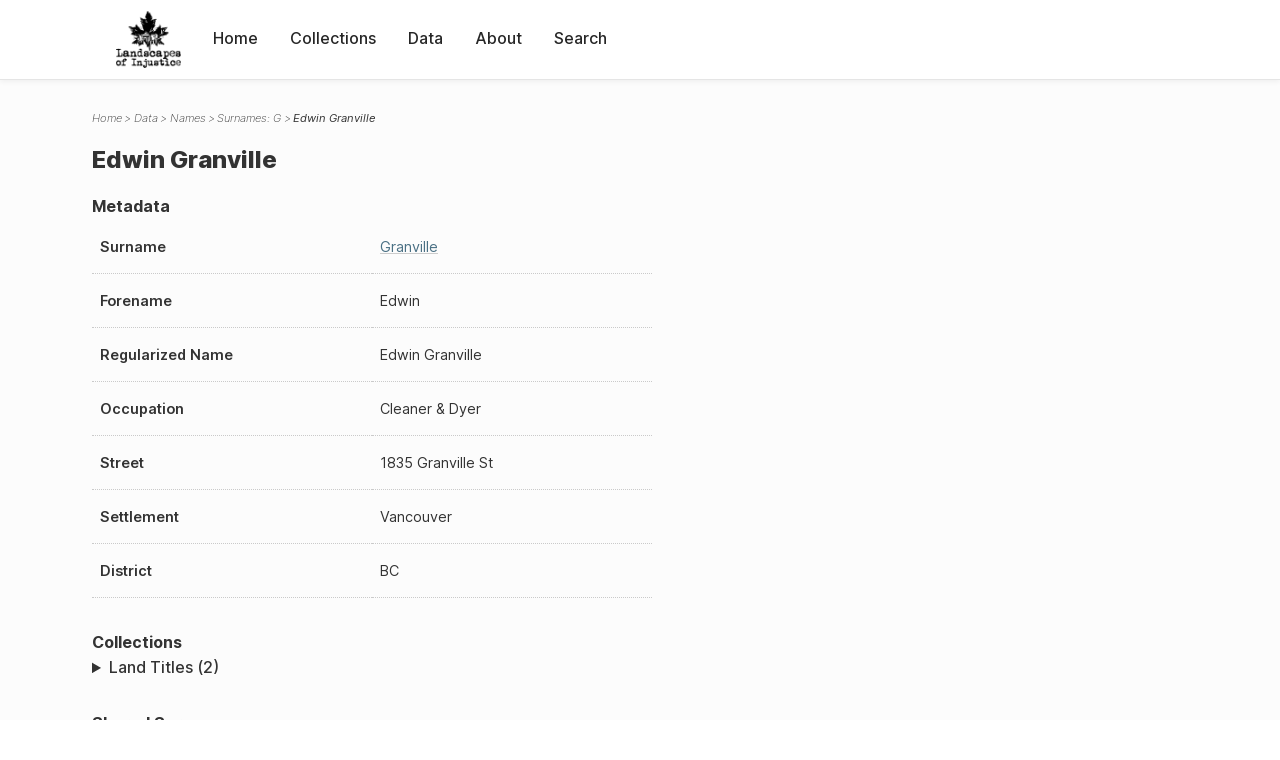

--- FILE ---
content_type: text/html; charset=UTF-8
request_url: https://loi.uvic.ca/archive/gran56.html
body_size: 8469
content:
<!DOCTYPE html><html xmlns="http://www.w3.org/1999/xhtml" id="gran56" lang="en" xml:lang="en"><head><meta http-equiv="Content-Type" content="text/html; charset=UTF-8"/><meta name="viewport" content="width=device-width, initial-scale=1"/><meta name="google" content="notranslate"/><title>Edwin Granville</title><link rel="stylesheet" href="css/style.css"/><script src="js/loi.js"></script><script src="js/ux.js"></script><script src="js/staticTableSort.js"></script><script src="js/loi-media.js"></script><meta name="docTitle" class="staticSearch_docTitle globalMeta" content="Names: Edwin Granville"/><meta class="staticSearch_desc globalMeta" name="Document Type" content="Names"/></head><body><div id="pageContainer"><header data-state="closed" id="headerTopNav"><nav id="topNav"><div id="topNavLogoContainer"><button class="topNavMobile topNavToggler"><span class="lineContainer"><span class="topNavTopBar"></span><span class="topNavBottomBar"></span></span></button><div id="topNavHeader"><a href="index.html" title="Go to home page"><img alt="Landscapes of Injustice" id="topNavLogo" src="images/navLogo.png"/></a></div></div><div id="navItemsWrapper"><div data-el="div" id="menuHeader"><div data-el="list"><div data-el="item"><a href="index.html" data-el="ref" data-target="index.xml">Home</a></div><div data-el="item"><a href="loiCollection.html" data-el="ref" data-target="loiCollection.xml">Collections</a></div><div data-el="item"><a href="loiData.html" data-el="ref" data-target="loiData.xml">Data</a></div><div data-el="item"><a href="loiAbout.html" data-el="ref" data-target="loiAbout.xml">About</a></div><div data-el="item"><a href="search.html" data-el="ref" data-target="search.xml">Search</a></div></div></div></div></nav></header><main class="loiDatasetNamesG loiDataNames singleCol"><header id="main_header"><ul class="breadcrumb"><li><a href="index.html">Home</a></li><li><a href="loiData.html">Data</a></li><li><a href="loiDataNames.html">Names</a></li><li><a href="loiDataNames_index_g.html">Surnames: G</a></li><li class="current">Edwin Granville</li></ul><h1>Edwin Granville</h1></header><article id="centerCol"><h2 class="sr-only">Edwin Granville</h2><div id="text" data-el="text" class="loiDatasetNamesG loiDataNames"><div data-el="body"><div data-el="div" id="gran56_metadata"><h3 data-el="head">Metadata</h3><div class="tableContainer"><table data-el="table"><tbody><tr data-el="row"><td data-el="cell" data-role="label">Surname</td><td data-el="cell" data-role="data"><a href="loiDataNames_index_g.html#loiDataNames_index_g_granville" data-el="ref" data-target="loiDataNames_index_g.xml#loiDataNames_index_g_granville">Granville</a></td></tr><tr data-el="row"><td data-el="cell" data-role="label">Forename</td><td data-el="cell" data-role="data">Edwin</td></tr><tr data-el="row"><td data-el="cell" data-role="label">Regularized Name</td><td data-el="cell" data-role="data">Edwin Granville</td></tr><tr data-el="row"><td data-el="cell" data-role="label">Occupation</td><td data-el="cell" data-role="data">Cleaner &amp; Dyer</td></tr><tr data-el="row"><td data-el="cell" data-role="label">Street</td><td data-el="cell" data-role="data">
                        1835 Granville St</td></tr><tr data-el="row"><td data-el="cell" data-role="label">Settlement</td><td data-el="cell" data-role="data">Vancouver</td></tr><tr data-el="row"><td data-el="cell" data-role="label">District</td><td data-el="cell" data-role="data">BC</td></tr></tbody></table></div></div><div data-el="div" id="gran56_docsMentioned"><div data-el="div"><h4 data-el="head">Collections</h4><details data-el="div" data-n="1" data-type="details" id="gran56_loiCollectionLandTitles"><summary>Land Titles (2)</summary><div data-el="list"><div data-el="item"><a href="title_5129.html?ref=gran56" data-el="ref" data-target="title_5129.xml">88603K (1932-05-05)</a></div><div data-el="item"><a href="title_5128.html?ref=gran56" data-el="ref" data-target="title_5128.xml">88604K (1932-05-05)</a></div></div></details></div></div><div data-el="div" id="gran56_sharedSurnames"><h3 data-el="head">Shared Surnames</h3><details data-el="div" data-type="details"><summary>Granville</summary><div class="tableContainer"><table data-el="table" class="sortable"><thead><tr data-el="row" data-role="label"><th data-el="cell" data-col="1">Name</th><th data-el="cell" data-col="2">See also</th></tr></thead><tbody><tr data-el="row"><td data-el="cell" data-col="1" data-colType="string" data-sort="1"><a href="gran57.html" data-el="ref" data-target="gran57.xml" data-type="browseLink">Arthur Granville</a></td><td data-el="cell" data-col="2" data-colType="dateStr" data-sort="1"></td></tr><tr data-el="row"><td data-el="cell" data-col="1" data-colType="string" data-sort="2"><span data-el="ref" class="current" data-target="gran56.xml" data-type="browseLink">Edwin Granville</span></td><td data-el="cell" data-col="2" data-colType="dateStr" data-sort="2"></td></tr><tr data-el="row"><td data-el="cell" data-col="1" data-colType="string" data-sort="3"><a href="gran27.html" data-el="ref" data-target="gran27.xml" data-type="browseLink">Margaret J Granville F Granville</a></td><td data-el="cell" data-col="2" data-colType="dateStr" data-sort="3"></td></tr><tr data-el="row"><td data-el="cell" data-col="1" data-colType="string" data-sort="4"><a href="gran59.html" data-el="ref" data-target="gran59.xml" data-type="browseLink">Margrett J. Granville</a></td><td data-el="cell" data-col="2" data-colType="dateStr" data-sort="4"></td></tr><tr data-el="row"><td data-el="cell" data-col="1" data-colType="string" data-sort="5"><a href="gran58.html" data-el="ref" data-target="gran58.xml" data-type="browseLink">Wilfred Granville</a></td><td data-el="cell" data-col="2" data-colType="dateStr" data-sort="5"></td></tr><tr data-el="row"><td data-el="cell" data-col="1" data-colType="string" data-sort="6"><a href="gran28.html" data-el="ref" data-target="gran28.xml" data-type="browseLink">Wilfred Granville</a></td><td data-el="cell" data-col="2" data-colType="dateStr" data-sort="6"></td></tr></tbody></table></div></details></div></div></div><div id="appendix"><div data-el="div" id="appendix_terminology"><div data-el="div"><h2 data-el="head">Terminology</h2><div data-el="p">Readers of these historical materials will encounter derogatory references to Japanese Canadians and euphemisms used to obscure the intent and impacts of the internment and dispossession. While these are important realities of the history, the Landscapes of Injustice Research Collective urges users to carefully consider their own terminological choices in writing and speaking about this topic today as we confront past injustice. See our statement on terminology, and related sources <a href="terminology.html" data-el="ref" data-target="doc:terminology">here</a>.</div></div></div></div></article></main><div id="overlayTopNav" class="topNavToggler" data-state="closed"></div><div id="overlayModal" class="modalTogger" data-state="closed"></div><div id="overlayLeftNav" class="leftNavToggler" data-state="closed"></div><div id="popup"><div id="popupCloser"><button class="popupCloser modalToggler"><svg xmlns="http://www.w3.org/2000/svg" height="22" viewBox="0 0 38 38" width="22">
    <path d="M5.022.886L19.47 15.333 33.916.886a2 2 0 012.829 0l.903.903a2 2 0 010 2.829L23.201 19.065 37.648 33.51a2 2 0 010 2.829l-.903.904a2 2 0 01-2.829 0L19.47 22.797 5.022 37.244a2 2 0 01-2.828 0l-.904-.904a2 2 0 010-2.829l14.447-14.446L1.29 4.618a2 2 0 010-2.829l.904-.903a2 2 0 012.828 0z" fill-rule="evenodd"></path>
</svg></button></div><div id="popupContent"></div></div><footer><div id="footerContent"><p class="splashDescription">This research database provides access to records that document <br/>unjust and racist actions, statements, and terminology which may be upsetting. <br/>
            		Please take care when exploring this research database and the records provided. <br/>
            		For more, see our Terminology or our Privacy Policy pages in the About section of this site. 
             	</p><ul class="buildData"><li>Version: 1.25
</li><li>Last built: 2025-08-28T08:42:45.81137961-07:00 (revision 7008)</li></ul><a href="https://www.sshrc-crsh.gc.ca/"><img alt="Social Sciences and Humanities Research Council" id="sshrc" src="images/sshrcLogo.png"/></a><a href="https://www.hcmc.uvic.ca"><img alt="Humanities Computing Media Centre" id="hcmc" src="images/hcmcLogo.png"/></a></div></footer></div></body></html>